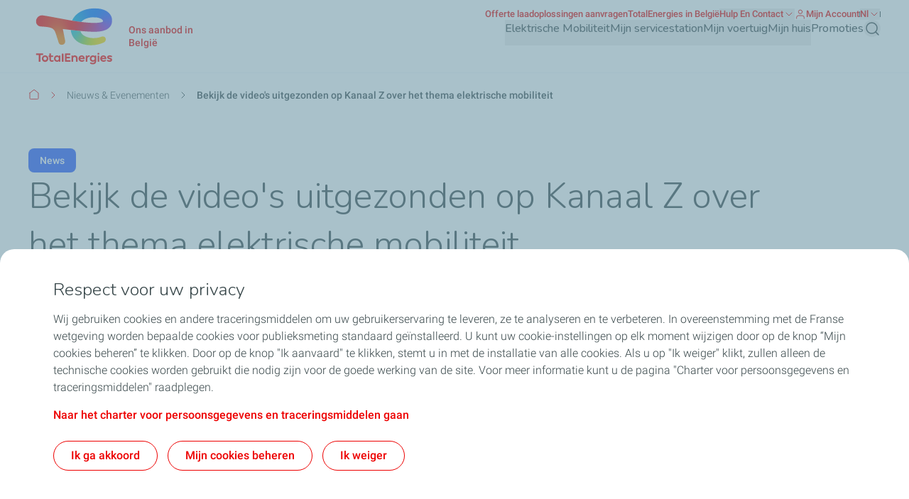

--- FILE ---
content_type: image/svg+xml
request_url: https://services.totalenergies.be/themes/custom/butterfly_theme/src/svg/play-button.svg
body_size: -231
content:
<svg xmlns="http://www.w3.org/2000/svg" width="40" height="40" fill="none" viewBox="0 0 40 40"><rect width="40" height="40" fill="#000" fill-opacity=".7" rx="20"/><path fill="#fff" d="M16.333 15.832a1 1 0 0 1 1.54-.841l6.485 4.168a1 1 0 0 1 0 1.682l-6.484 4.168a1 1 0 0 1-1.541-.84v-8.337Z"/></svg>
